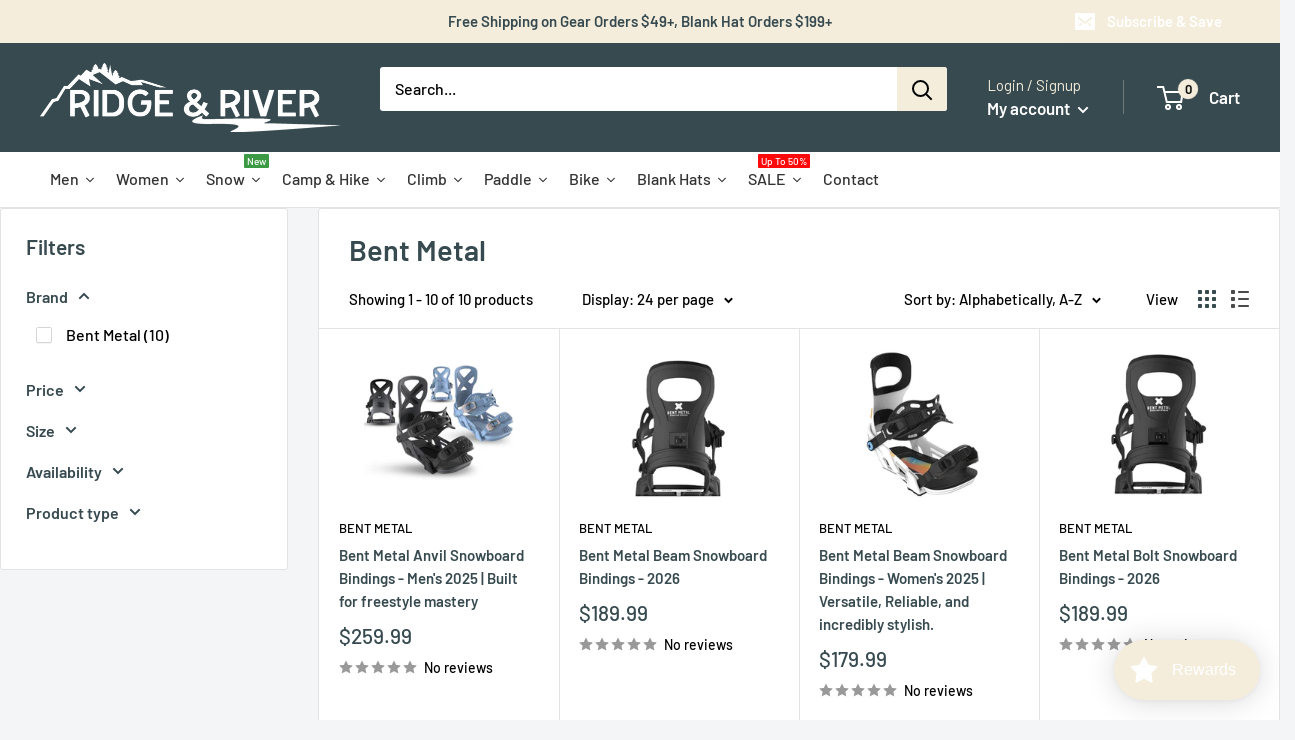

--- FILE ---
content_type: application/javascript; charset=utf-8
request_url: https://assets.anytrack.io/hsEjOSm8MbMU.js
body_size: -40
content:
console.error('Property "hsEjOSm8MbMU" got suspended, please visit https://anytrack.io for more details.')

--- FILE ---
content_type: text/json
request_url: https://conf.config-security.com/model
body_size: 86
content:
{"title":"recommendation AI model (keras)","structure":"release_id=0x43:38:48:6a:54:29:2f:5d:43:69:48:6b:69:4a:4f:62:43:3a:4c:4c:70:73:6f:2a:32:48:41:2d:74;keras;5l3kb7pm7zpkm19g1jeyr77q866fkj9k3y9pcycsesj5me0o0jjjz3v6yx0w2jbjuzyczqaq","weights":"../weights/4338486a.h5","biases":"../biases/4338486a.h5"}